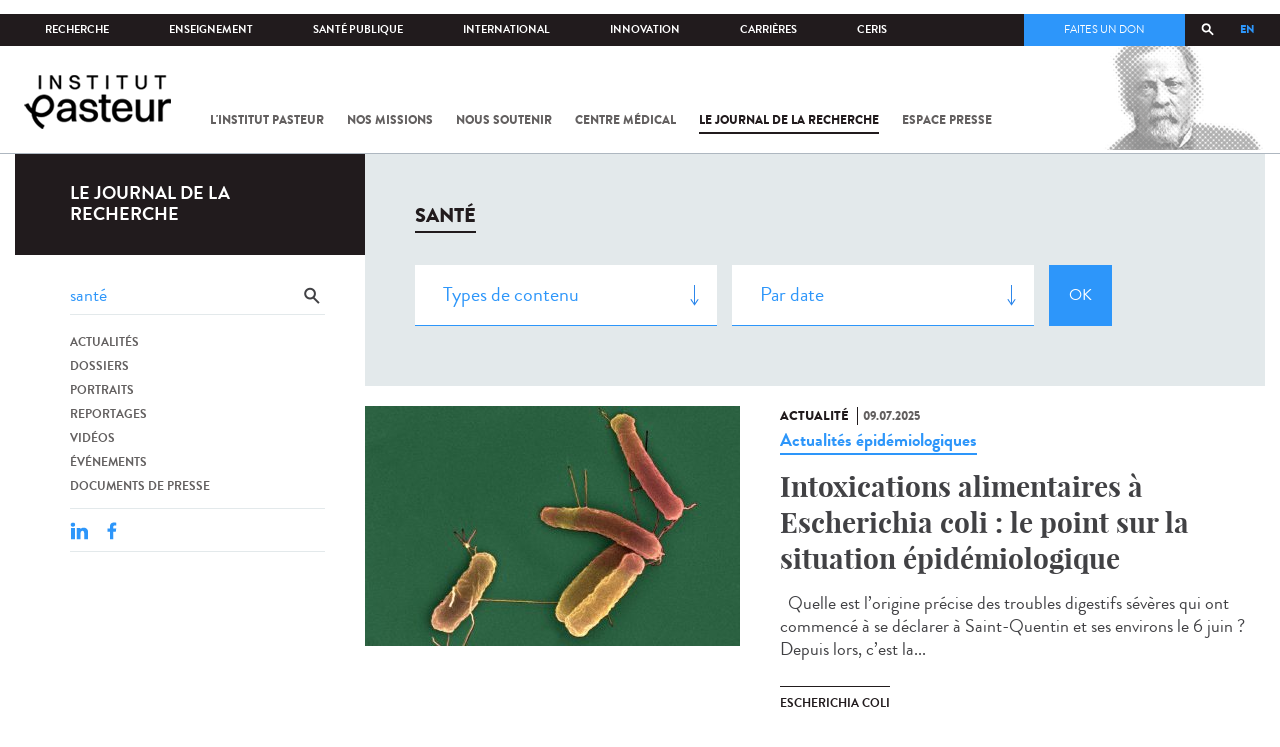

--- FILE ---
content_type: text/html; charset=utf-8
request_url: https://www.pasteur.fr/fr/journal-de-recherche/recherche-jdr?search_api_views_fulltext=sant%C3%A9&language=fr&page=2
body_size: 18946
content:
<!DOCTYPE html>
<html lang="fr">

<head>
  <!--[if IE]><meta http-equiv="X-UA-Compatible" content="IE=edge" /><![endif]-->
  <meta charset="utf-8" />
<link rel="shortcut icon" href="https://www.pasteur.fr/sites/default/files/favicon-32x32_1.png" type="image/png" />
<link href="/sites/all/themes/custom/pasteur/assets/img/icons/apple-touch-icon-57x57.png" rel="apple-touch-icon-precomposed" sizes="57x57" />
<link href="/sites/all/themes/custom/pasteur/assets/img/icons/apple-touch-icon-72x72.png" rel="apple-touch-icon-precomposed" sizes="72x72" />
<link href="/sites/all/themes/custom/pasteur/assets/img/icons/apple-touch-icon-114x114.png" rel="apple-touch-icon-precomposed" sizes="114x114" />
<link href="/sites/all/themes/custom/pasteur/assets/img/icons/apple-touch-icon-144x144.png" rel="apple-touch-icon-precomposed" sizes="144x144" />
<link href="/sites/all/themes/custom/pasteur/assets/img/icons/apple-touch-icon.png" rel="apple-touch-icon-precomposed" />
<meta name="viewport" content="width=device-width, initial-scale=1.0" />
<meta name="viewport" content="width=device-width, initial-scale=1.0" />
<link rel="image_src" href="https://www.pasteur.fr/sites/default/files/partage_rs/jdr.jpg" />
<link rel="canonical" href="https://www.pasteur.fr/fr/journal-de-recherche/recherche-jdr?language=fr" />
<link rel="shortlink" href="https://www.pasteur.fr/fr/journal-de-recherche/recherche-jdr?language=fr" />
<meta property="og:site_name" content="Institut Pasteur" />
<meta property="og:type" content="article" />
<meta property="og:url" content="https://www.pasteur.fr/fr/journal-de-recherche/recherche-jdr?language=fr" />
<meta property="og:title" content="Rechercher" />
<meta property="og:image" content="https://www.pasteur.fr/sites/default/files/partage_rs/jdr.jpg" />
<meta property="og:image:url" content="https://www.pasteur.fr/sites/default/files/partage_rs/jdr.jpg" />
<meta name="twitter:card" content="summary_large_image" />
<meta name="twitter:url" content="https://www.pasteur.fr/fr/journal-de-recherche/recherche-jdr?language=fr" />
<meta name="twitter:title" content="Rechercher" />
<meta name="twitter:image" content="https://www.pasteur.fr/sites/default/files/partage_rs/jdr.jpg" />

  <title>Rechercher | Page 3 | Institut Pasteur</title>

  <link type="text/css" rel="stylesheet" href="//www.pasteur.fr/sites/default/files/css/css_rEI_5cK_B9hB4So2yZUtr5weuEV3heuAllCDE6XsIkI.css" media="all" />
<link type="text/css" rel="stylesheet" href="//www.pasteur.fr/sites/default/files/css/css_Z5eWvWzvvhANwdiNzmy7HqC_LZTGbziZ41S9Z908K-A.css" media="all" />
<link type="text/css" rel="stylesheet" href="//www.pasteur.fr/sites/default/files/css/css_bO1lJShnUooPN-APlv666N6zLwb2EKszYlp3aAIizOw.css" media="all" />
<link type="text/css" rel="stylesheet" href="//www.pasteur.fr/sites/default/files/css/css_V9gSy0ZzpcPdAKHhZg6dg2g__XFpIu9Zi2akMmWuG2A.css" media="all" />
<link type="text/css" rel="stylesheet" href="//www.pasteur.fr/sites/default/files/css/css_rGYNA44EeOZx4FAUgjwE08WV0MmQNzgK4cHsLia25Eo.css" media="all" />
  <script type="text/javascript" src="//www.pasteur.fr/sites/default/files/js/js_o85igQrXSRiYXscgn6CVmoMnndGnqPdxAeIo_67JVOY.js"></script>
<script type="text/javascript" src="//www.pasteur.fr/sites/default/files/js/js_NEl3ghBOBE913oufllu6Qj-JVBepGcp5_0naDutkPA0.js"></script>
<script type="text/javascript" src="//www.pasteur.fr/sites/default/files/js/js_E6g_d69U9JBKpamBMeNW9qCAZJXxFF8j8LcE11lPB-Y.js"></script>
<script type="text/javascript" src="//www.pasteur.fr/sites/default/files/js/js_BcmOmzLK0-bzOc6Yw45LlXbpxxtAnWAlpSYXQMVwvkA.js"></script>
<script type="text/javascript">
<!--//--><![CDATA[//><!--
jQuery.extend(Drupal.settings, { "pathToTheme": "sites/all/themes/custom/pasteur" });
//--><!]]>
</script>
<script type="text/javascript" src="//www.pasteur.fr/sites/default/files/js/js_F7EDqQc0dOPZE1At8H1Irm8P-Ln41akZnOhxemxOlrY.js"></script>
<script type="text/javascript" src="//www.pasteur.fr/sites/default/files/js/js_uSn03wK9QP-8pMnrJUNnLY26LjUHdMaLjZtmhDMWz9E.js"></script>
<script type="text/javascript">
<!--//--><![CDATA[//><!--
jQuery.extend(Drupal.settings, {"basePath":"\/","pathPrefix":"fr\/","setHasJsCookie":0,"ajaxPageState":{"theme":"pasteur","theme_token":"T3V_pWZg81nGPGxLZUC4qv9OU8ht5dcoJoQqeG8Q7Y4","jquery_version":"1.10","js":{"public:\/\/minifyjs\/sites\/all\/libraries\/tablesaw\/dist\/stackonly\/tablesaw.stackonly.min.js":1,"public:\/\/minifyjs\/sites\/all\/libraries\/tablesaw\/dist\/tablesaw-init.min.js":1,"sites\/all\/themes\/custom\/pasteur\/assets\/js\/plugins\/contrib\/position.min.js":1,"sites\/all\/themes\/custom\/pasteur\/assets\/js\/plugins\/contrib\/jquery.tableofcontents.min.js":1,"sites\/all\/themes\/custom\/pasteur\/assets\/js\/app.domready.js":1,"sites\/all\/themes\/custom\/pasteur\/assets\/js\/app.ui.js":1,"sites\/all\/themes\/custom\/pasteur\/assets\/js\/app.ui.utils.js":1,"sites\/all\/themes\/custom\/pasteur\/assets\/js\/app.responsive.js":1,"sites\/all\/modules\/contrib\/jquery_update\/replace\/jquery\/1.10\/jquery.min.js":1,"public:\/\/minifyjs\/misc\/jquery-extend-3.4.0.min.js":1,"public:\/\/minifyjs\/misc\/jquery-html-prefilter-3.5.0-backport.min.js":1,"public:\/\/minifyjs\/misc\/jquery.once.min.js":1,"public:\/\/minifyjs\/misc\/drupal.min.js":1,"misc\/form-single-submit.js":1,"public:\/\/minifyjs\/misc\/ajax.min.js":1,"public:\/\/minifyjs\/sites\/all\/modules\/contrib\/jquery_update\/js\/jquery_update.min.js":1,"public:\/\/minifyjs\/sites\/all\/modules\/custom\/distrib\/fancy_file_delete\/js\/fancyfiledelete.min.js":1,"public:\/\/languages\/fr_U7GEsK_j-ayQsLjyAIMhIiv4WgSbMQEiJWe7KvFv_M4.js":1,"public:\/\/minifyjs\/sites\/all\/libraries\/colorbox\/jquery.colorbox-min.min.js":1,"public:\/\/minifyjs\/sites\/all\/modules\/contrib\/colorbox\/js\/colorbox.min.js":1,"public:\/\/minifyjs\/sites\/all\/modules\/contrib\/colorbox\/js\/colorbox_load.min.js":1,"public:\/\/minifyjs\/misc\/autocomplete.min.js":1,"public:\/\/minifyjs\/sites\/all\/modules\/custom\/distrib\/search_api_autocomplete\/search_api_autocomplete.min.js":1,"0":1,"public:\/\/minifyjs\/misc\/progress.min.js":1,"public:\/\/minifyjs\/sites\/all\/modules\/custom\/distrib\/colorbox_node\/colorbox_node.min.js":1,"public:\/\/minifyjs\/sites\/all\/modules\/custom\/distrib\/chosen\/chosen.min.js":1,"public:\/\/minifyjs\/sites\/all\/themes\/custom\/pasteur\/assets\/js\/lib\/modernizr.min.js":1,"public:\/\/minifyjs\/sites\/all\/themes\/custom\/pasteur\/assets\/js\/plugins\/contrib\/jquery.flexslider-min.min.js":1,"public:\/\/minifyjs\/sites\/all\/themes\/custom\/pasteur\/assets\/js\/plugins\/contrib\/scrollspy.min.js":1,"public:\/\/minifyjs\/sites\/all\/themes\/custom\/pasteur\/assets\/js\/plugins\/contrib\/chosen.jquery.min.js":1,"sites\/all\/themes\/custom\/pasteur\/assets\/js\/plugins\/contrib\/slick.min.js":1,"sites\/all\/themes\/custom\/pasteur\/assets\/js\/plugins\/contrib\/readmore.min.js":1,"sites\/all\/themes\/custom\/pasteur\/assets\/js\/plugins\/contrib\/lightgallery.min.js":1,"sites\/all\/themes\/custom\/pasteur\/assets\/js\/plugins\/contrib\/jquery.dotdotdot.min.js":1,"public:\/\/minifyjs\/sites\/all\/themes\/custom\/pasteur\/assets\/js\/plugins\/contrib\/printThis.min.js":1,"public:\/\/minifyjs\/sites\/all\/themes\/custom\/pasteur\/assets\/js\/plugins\/contrib\/jquery.shorten.1.0.min.js":1,"public:\/\/minifyjs\/sites\/all\/themes\/custom\/pasteur\/assets\/js\/plugins\/dev\/jquery.slidingPanel.min.js":1,"public:\/\/minifyjs\/sites\/all\/themes\/custom\/pasteur\/assets\/js\/plugins\/dev\/jquery.equalize.min.js":1,"public:\/\/minifyjs\/sites\/all\/themes\/custom\/pasteur\/assets\/js\/plugins\/dev\/jquery.togglePanel.min.js":1,"public:\/\/minifyjs\/sites\/all\/themes\/custom\/pasteur\/assets\/js\/plugins\/dev\/jquery.fixedElement.min.js":1,"public:\/\/minifyjs\/sites\/all\/themes\/custom\/pasteur\/assets\/js\/plugins\/dev\/jquery.menu-level.min.js":1,"public:\/\/minifyjs\/sites\/all\/themes\/custom\/pasteur\/assets\/js\/plugins\/dev\/colorbox_style.min.js":1,"sites\/all\/themes\/custom\/pasteur\/assets\/js\/lib\/datatables\/jquery.dataTables.min.js":1},"css":{"modules\/system\/system.base.css":1,"modules\/system\/system.messages.css":1,"sites\/all\/libraries\/chosen\/chosen.css":1,"sites\/all\/modules\/custom\/distrib\/chosen\/css\/chosen-drupal.css":1,"sites\/all\/libraries\/tablesaw\/dist\/stackonly\/tablesaw.stackonly.css":1,"sites\/all\/modules\/custom\/distrib\/colorbox_node\/colorbox_node.css":1,"modules\/comment\/comment.css":1,"sites\/all\/modules\/contrib\/date\/date_api\/date.css":1,"sites\/all\/modules\/contrib\/date\/date_popup\/themes\/datepicker.1.7.css":1,"modules\/field\/theme\/field.css":1,"modules\/node\/node.css":1,"modules\/user\/user.css":1,"sites\/all\/modules\/contrib\/views\/css\/views.css":1,"sites\/all\/modules\/contrib\/ctools\/css\/ctools.css":1,"sites\/all\/modules\/contrib\/panels\/css\/panels.css":1,"sites\/all\/modules\/custom\/distrib\/search_api_autocomplete\/search_api_autocomplete.css":1,"modules\/locale\/locale.css":1,"sites\/all\/themes\/custom\/pasteur\/assets\/css\/style.min.css":1,"sites\/all\/themes\/custom\/pasteur\/assets\/css\/colorbox_style.css":1,"sites\/all\/themes\/custom\/pasteur\/assets\/js\/lib\/datatables\/jquery.dataTables.min.css":1}},"colorbox":{"opacity":"0.85","current":"{current} of {total}","previous":"\u00ab Prev","next":"Next \u00bb","close":"Fermer","maxWidth":"98%","maxHeight":"98%","fixed":true,"mobiledetect":true,"mobiledevicewidth":"480px","specificPagesDefaultValue":"admin*\nimagebrowser*\nimg_assist*\nimce*\nnode\/add\/*\nnode\/*\/edit\nprint\/*\nprintpdf\/*\nsystem\/ajax\nsystem\/ajax\/*"},"chosen":{"selector":"select#edit-menu-parent, select#edit-parent","minimum_single":10,"minimum_multiple":10,"minimum_width":200,"options":{"disable_search":false,"disable_search_threshold":10,"search_contains":true,"placeholder_text_multiple":"Choose some options","placeholder_text_single":"Choose an option","no_results_text":"No results match","inherit_select_classes":true}},"urlIsAjaxTrusted":{"\/fr\/journal-de-recherche\/recherche-jdr?language=fr":true,"\/fr\/journal-de-recherche\/recherche-jdr?search_api_views_fulltext=sant%C3%A9\u0026language=fr\u0026page=2":true},"facetapi":{"view_args":{"pst_search_jdr:page":[]},"exposed_input":{"pst_search_jdr:page":{"type":"All","search_api_views_fulltext":"sant\u00e9","sort_by":"created","sort_order":"DESC"}},"view_path":{"pst_search_jdr:page":"journal-de-recherche\/recherche-jdr"},"view_dom_id":{"pst_search_jdr:page":"e035318955ff073ea0159ae55bd5a602"}},"better_exposed_filters":{"views":{"pst_search_jdr":{"displays":{"page":{"filters":{"type":{"required":false},"search_api_views_fulltext":{"required":false}}}}}}},"search_api_autocomplete":{"search_api_page_global_search":{"custom_path":true}},"colorbox_node":{"width":"600px","height":"600px"}});
//--><!]]>
</script>

  <div class="block block-block block-block-41">

            
    <div class="content">
        <p><meta property="fb:pages" content="492173710794876" /></p>
    </div>
</div>

</head>
<body class="html not-front not-logged-in no-sidebars page-journal-de-recherche page-journal-de-recherche-recherche-jdr i18n-fr page-search-jdr"  data-spy="scroll" data-target="#toc" data-offset="0">
<!-- Google Tag Manager -->
<noscript><iframe src="//www.googletagmanager.com/ns.html?id=GTM-KJSH3X" height="0" width="0" style="display:none;visibility:hidden"></iframe></noscript>
<script type="text/javascript">(function(w,d,s,l,i){w[l]=w[l]||[];w[l].push({'gtm.start':new Date().getTime(),event:'gtm.js'});var f=d.getElementsByTagName(s)[0];var j=d.createElement(s);var dl=l!='dataLayer'?'&l='+l:'';j.src='//www.googletagmanager.com/gtm.js?id='+i+dl;j.type='text/javascript';j.async=true;f.parentNode.insertBefore(j,f);})(window,document,'script','dataLayer','GTM-KJSH3X');</script>
<!-- End Google Tag Manager -->

  <div id="top" class="outer-wrap" >

        

<!--Sliding panel-->
<section id="sliding-panel" class="sp--panel">
  <div class="panel-inner">
    <header>
      <button type="button" id="btn--close" class="btn--close" title="Fermer"><span>Fermer</span></button>

      <ul class="language-switcher-locale-url"><li class="en-gb first"><a href="/en/journal-de-recherche/recherche-jdr?language=fr" class="language-link" xml:lang="en-gb">EN</a></li>
<li class="fr last active"><a href="/fr/journal-de-recherche/recherche-jdr?language=fr" class="language-link active" xml:lang="fr">FR</a></li>
</ul>      <a href="/fr?language=fr" class="burger__logo"><img src="https://www.pasteur.fr/sites/default/files/logo_ppal_bas.png" alt="Accueil" title="Accueil" /></a>
    </header>

    <div class="panel__content">

      <div class="search__form">
        <form class="form--search_api_page_search_form_global_search" action="/fr/journal-de-recherche/recherche-jdr?search_api_views_fulltext=sant%C3%A9&amp;language=fr&amp;page=2" method="post" id="search-api-page-search-form-global-search--2" accept-charset="UTF-8"><div><div class="form-item form-type-textfield form-item-keys-1">
  <label class="element-invisible" for="edit-keys-1--2">Saisissez vos mots-clés </label>
 <input placeholder="Rechercher" class="auto_submit form-text form-autocomplete" data-search-api-autocomplete-search="search_api_page_global_search" type="text" id="edit-keys-1--2" name="keys_1" value="" size="15" maxlength="128" /><input type="hidden" id="edit-keys-1--2-autocomplete" value="https://www.pasteur.fr/fr/pasteur_autocomplete?machine_name=search_api_page_global_search&amp;language=fr" disabled="disabled" class="autocomplete" />
</div>
<input type="hidden" name="id" value="1" />
<input type="submit" id="edit-submit-1--2" name="op" value="Rechercher" class="form-submit" /><input type="hidden" name="form_build_id" value="form-Drek6GNQNIN_OFPDbRMJ0VoUMnM0-s0nZMx-ZedYpWw" />
<input type="hidden" name="form_id" value="search_api_page_search_form_global_search" />
</div></form>      </div>

      <div class="panel__main panel__levels">
        <ul class="menu"><li class="first expanded"><a href="/fr/institut-pasteur?language=fr">L&#039;Institut Pasteur</a><ul class="menu"><li class="first leaf"><a href="/fr/institut-pasteur/a-propos-institut-pasteur?language=fr">À propos</a></li>
<li class="collapsed"><a href="/fr/institut-pasteur/nos-engagements?language=fr">Nos engagements</a></li>
<li class="leaf"><a href="/fr/institut-pasteur/notre-gouvernance?language=fr">Gouvernance</a></li>
<li class="leaf"><a href="/fr/institut-pasteur/nos-partenariats-academiques-france?language=fr">Partenariats académiques</a></li>
<li class="leaf"><a href="/fr/institut-pasteur/notre-histoire?language=fr">Notre histoire</a></li>
<li class="last leaf"><a href="/fr/institut-pasteur/musee-pasteur?language=fr">Musée</a></li>
</ul></li>
<li class="expanded"><a href="/fr/nos-missions?language=fr">Nos missions</a><ul class="menu"><li class="first collapsed"><a href="/fr/nos-missions/recherche?language=fr">Recherche</a></li>
<li class="leaf"><a href="/fr/nos-missions/sante?language=fr">Santé</a></li>
<li class="leaf"><a href="/fr/nos-missions/enseignement?language=fr">Enseignement</a></li>
<li class="last leaf"><a href="/fr/nos-missions/innovation-transfert-technologie?language=fr">Innovation et transfert de technologie</a></li>
</ul></li>
<li class="expanded"><a href="/fr/nous-soutenir?language=fr">Nous soutenir</a><ul class="menu"><li class="first collapsed"><a href="/fr/nous-soutenir/comment-nous-soutenir?language=fr">Comment nous soutenir ?</a></li>
<li class="collapsed"><a href="/fr/nous-soutenir/pourquoi-soutenir-recherche-medicale?language=fr">Pourquoi nous soutenir ?</a></li>
<li class="collapsed"><a href="/fr/nous-soutenir/pasteur-vous?language=fr">Pasteur et vous</a></li>
<li class="leaf"><a href="/fr/nous-soutenir/covid-19-merci-votre-soutien?language=fr">Covid-19 : merci pour votre soutien !</a></li>
<li class="collapsed"><a href="/fr/nous-soutenir/faq-donateur?language=fr">FAQ</a></li>
<li class="last leaf"><a href="https://don.pasteur.fr/espacedonateur" target="_blank">Espace Donateur</a></li>
</ul></li>
<li class="expanded"><a href="/fr/centre-medical?language=fr">Centre médical</a><ul class="menu"><li class="first leaf"><a href="/fr/centre-medical/infos-pratiques?language=fr">Infos pratiques</a></li>
<li class="leaf"><a href="/fr/centre-medical/consultations?language=fr">Consultations</a></li>
<li class="leaf"><a href="/fr/centre-medical/vaccination?language=fr">Vaccination</a></li>
<li class="collapsed"><a href="/fr/centre-medical/preparer-son-voyage?language=fr">Préparer votre voyage</a></li>
<li class="leaf"><a href="/fr/centre-medical/fiches-maladies?language=fr">Fiches maladies</a></li>
<li class="last leaf"><a href="/fr/centre-medical/faq-sante?language=fr">FAQ santé</a></li>
</ul></li>
<li class="leaf"><a href="/fr/journal-de-recherche?language=fr">Le journal de la recherche</a></li>
<li class="expanded"><a href="/fr/presse?language=fr">Espace presse</a><ul class="menu"><li class="first collapsed"><a href="/fr/espace-presse/nos-documents-de-presse?language=fr">Documents de presse</a></li>
<li class="last collapsed"><a href="/fr/ressources-presse?language=fr">Ressources pour la presse</a></li>
</ul></li>
<li class="last leaf visually-hidden"><a href="/fr/sars-cov-2-covid-19-institut-pasteur?language=fr">Tout sur SARS-CoV-2 / Covid-19 à l&#039;Institut Pasteur</a></li>
</ul>      </div>

      <div class="panel__supheader-menu panel__levels">
        <ul class="menu"><li class="first expanded"><a href="/fr?language=fr">Accueil</a><ul class="menu"><li class="first collapsed"><a href="/fr/institut-pasteur?language=fr">L&#039;Institut Pasteur</a></li>
<li class="collapsed"><a href="/fr/nos-missions?language=fr">Nos missions</a></li>
<li class="collapsed"><a href="/fr/nous-soutenir?language=fr">Nous soutenir</a></li>
<li class="collapsed"><a href="/fr/centre-medical?language=fr">Centre médical</a></li>
<li class="leaf"><a href="/fr/journal-de-recherche?language=fr">Le journal de la recherche</a></li>
<li class="collapsed"><a href="/fr/presse?language=fr">Espace presse</a></li>
<li class="last leaf visually-hidden"><a href="/fr/sars-cov-2-covid-19-institut-pasteur?language=fr">Tout sur SARS-CoV-2 / Covid-19 à l&#039;Institut Pasteur</a></li>
</ul></li>
<li class="leaf"><a href="https://research.pasteur.fr/fr/" target="_blank">Recherche</a></li>
<li class="expanded"><a href="/fr/enseignement?language=fr">Enseignement</a><ul class="menu"><li class="first collapsed"><a href="/fr/enseignement/centre-enseignement?language=fr">Centre d&#039;enseignement</a></li>
<li class="collapsed"><a href="/fr/enseignement/programmes-doctoraux-et-cours?language=fr">Programmes et cours</a></li>
<li class="collapsed"><a href="/fr/enseignement/hebergements?language=fr">Hébergements</a></li>
<li class="last leaf"><a href="/fr/enseignement/actualites?language=fr">Toute l&#039;actualité</a></li>
</ul></li>
<li class="expanded"><a href="/fr/sante-publique?language=fr">Santé publique</a><ul class="menu"><li class="first leaf"><a href="/fr/sante-publique/tous-cnr?language=fr">Tous les CNR</a></li>
<li class="collapsed"><a href="/fr/sante-publique/mission-organisation-cnr?language=fr">Missions et organisation des CNR</a></li>
<li class="leaf"><a href="/fr/sante-publique/ccoms?language=fr">CCOMS</a></li>
<li class="collapsed"><a href="/fr/sante-publique/cibu?language=fr">CIBU</a></li>
<li class="leaf"><a href="/fr/sante-publique/centre-ressources-biologiques?language=fr">Centre de Ressources Biologiques</a></li>
<li class="leaf"><a href="/fr/sante-publique/pathogenes-animaux-emergents-homme?language=fr">CCOMSA</a></li>
<li class="last leaf"><a href="/fr/sante-publique/eurl?language=fr">EURL</a></li>
</ul></li>
<li class="expanded"><a href="/fr/international?language=fr">International</a><ul class="menu"><li class="first leaf"><a href="/fr/international/cooperations-internationales?language=fr">Coopérations</a></li>
<li class="leaf"><a href="/fr/international/programmes-internationaux?language=fr">Programmes internationaux</a></li>
<li class="collapsed"><a href="/fr/international/appels-propositions-internationaux?language=fr">Appels à propositions</a></li>
<li class="collapsed"><a href="/fr/international/bourses-aides-mobilite?language=fr">Bourses et mobilité</a></li>
<li class="leaf"><a href="/fr/international/pasteur-network?language=fr">Pasteur Network</a></li>
<li class="last collapsed"><a href="/fr/recherche-actualites?field_thematiques=294&amp;language=fr">Actualités</a></li>
</ul></li>
<li class="expanded"><a href="/fr/innovation?language=fr">Innovation</a><ul class="menu"><li class="first collapsed"><a href="/fr/innovation/qui-sommes-nous?language=fr">Qui sommes-nous ?</a></li>
<li class="collapsed"><a href="/fr/node/15423?language=fr">Partenariats industriels</a></li>
<li class="collapsed"><a href="/fr/innovation-fr/partenariats-investisseurs?language=fr">Partenariats avec des investisseurs</a></li>
<li class="leaf"><a href="/fr/innovation/label-carnot?language=fr">Label Carnot</a></li>
<li class="last collapsed"><a href="/fr/innovation/actualites?language=fr">Toute l&#039;actualité</a></li>
</ul></li>
<li class="expanded"><a href="/fr/carrieres?language=fr">Carrières</a><ul class="menu"><li class="first leaf"><a href="/fr/carrieres/pourquoi-nous-rejoindre?language=fr">Pourquoi nous rejoindre</a></li>
<li class="collapsed"><a href="https://emploi.pasteur.fr/accueil.aspx?LCID=1036">Nos offres d&#039;emploi</a></li>
<li class="leaf"><a href="/fr/carrieres/votre-arrivee?language=fr">Votre arrivée</a></li>
<li class="leaf"><a href="/fr/carrieres/travaillez-campus-au-coeur-capitale?language=fr">Le campus</a></li>
<li class="last leaf"><a href="/fr/carrieres/communaute-pasteuriens-alumni?language=fr">Pasteuriens et Alumni</a></li>
</ul></li>
<li class="last expanded"><a href="/fr/ceris?language=fr">CeRIS</a><ul class="menu"><li class="first collapsed"><a href="/fr/ceris/archives?language=fr">Archives</a></li>
<li class="leaf"><a href="/fr/ceris/bibliotheque?language=fr">Bibliothèque</a></li>
<li class="leaf"><a href="http://bibnum.pasteur.fr/app/photopro.sk/pasteur/" target="_blank">PaJ@Mo</a></li>
<li class="last leaf"><a href="https://phototheque.pasteur.fr/">Photothèque</a></li>
</ul></li>
</ul>      </div>

      <div class="panel__supheader-don">
              </div>

      <div class="panel__networks">
        <ul class="menu"><li class="first leaf"><a href="https://www.linkedin.com/company/institut-pasteur/posts/?feedView=all" class="suivre_pasteur_linkedin" target="_blank">Suivre l&#039;Institut Pasteur sur LinkedIn</a></li>
<li class="leaf"><a href="https://bsky.app/profile/pasteur.fr" class="suivre_pasteur_bluesky" target="_blank">Suivre l&#039;Institut Pasteur sur Bluesky</a></li>
<li class="leaf"><a href="https://www.facebook.com/InstitutPasteur" class="suivre_pasteur_facebook" target="_blank">Suivre l&#039;Institut Pasteur sur Facebook</a></li>
<li class="leaf"><a href="https://www.instagram.com/institut.pasteur/" class="suivre_pasteur_instagram" target="_blank">Suivre l&#039;Institut Pasteur sur Instagram</a></li>
<li class="last leaf"><a href="https://www.youtube.com/user/institutpasteurvideo" class="suivre_pasteur_youtube" target="_blank">Suivre l&#039;Institut Pasteur sur Youtube</a></li>
</ul>      </div>

    </div>
  </div>
</section>


<div class="site breadcrumb--dark breadcrumb--jdr" id="site">

  
  <header class="main-header" role="banner">
    <div class="main-header__inner">

        
        <div class="header__top">
            <div class="inner-wrap">
                <ul id="menu-supheader" class="links inline clearfix menu--sup-header"><li class="menu-1 active-trail first"><a href="/fr?language=fr" class="active-trail">Accueil</a></li>
<li class="menu-82"><a href="https://research.pasteur.fr/fr/" target="_blank">Recherche</a></li>
<li class="menu-84"><a href="/fr/enseignement?language=fr">Enseignement</a></li>
<li class="menu-2908"><a href="/fr/sante-publique?language=fr">Santé publique</a></li>
<li class="menu-62"><a href="/fr/international?language=fr">International</a></li>
<li class="menu-18692"><a href="/fr/innovation?language=fr">Innovation</a></li>
<li class="menu-58"><a href="/fr/carrieres?language=fr">Carrières</a></li>
<li class="menu-3661 last"><a href="/fr/ceris?language=fr">CeRIS</a></li>
</ul>                <div class="locale-block">
                  <ul class="language-switcher-locale-url"><li class="en-gb first"><a href="/en/journal-de-recherche/recherche-jdr?language=fr" class="language-link" xml:lang="en-gb">EN</a></li>
<li class="fr last active"><a href="/fr/journal-de-recherche/recherche-jdr?language=fr" class="language-link active" xml:lang="fr">FR</a></li>
</ul>                </div>
                <button type="button" class="search__trigger"><span></span></button>                <div class="menu--sup-header-don">
                    <ul><li class="first last leaf"><a href="https://faireundon.pasteur.fr/">Faites un don</a></li>
</ul>                </div>
            </div><!--/inner-wrap-->
        </div><!--/header__top-->


        <div class="inner-wrap">
            <div class="header__middle">


                <button type="button" id="burger" class="burger"
                        title="Open nav"><span
                        class="burger__icon"></span> <span class="burger__text">Menu</span>
                </button>

                                    <div class="don-header">
                                            </div>
                
                                    <div class="header__logo-wrapper">
                        <a href="/fr?language=fr"
                           title="Accueil" rel="home">
                            <img src="https://www.pasteur.fr/sites/default/files/logo_ppal_bas.png"
                                 alt="Accueil"/>
                        </a>
                    </div>
                
                                    <div class="header__nav">
                    <nav class="main-nav" role="navigation">
                            <ul id="main-menu" class="links inline clearfix main-menu"><li class="menu-3 first"><a href="/fr/institut-pasteur?language=fr">L&#039;Institut Pasteur</a></li>
<li class="menu-5"><a href="/fr/nos-missions?language=fr">Nos missions</a></li>
<li class="menu-7"><a href="/fr/nous-soutenir?language=fr">Nous soutenir</a></li>
<li class="menu-9"><a href="/fr/centre-medical?language=fr">Centre médical</a></li>
<li class="menu-37 active-trail"><a href="/fr/journal-de-recherche?language=fr" class="active-trail">Le journal de la recherche</a></li>
<li class="menu-39"><a href="/fr/presse?language=fr">Espace presse</a></li>
<li class="menu-16821 visually-hidden last"><a href="/fr/sars-cov-2-covid-19-institut-pasteur?language=fr">Tout sur SARS-CoV-2 / Covid-19 à l&#039;Institut Pasteur</a></li>
</ul>                    </nav>
                </div>
                        </div><!--/header__middle-->
        </div>


            </div><!--/main-header__inner-->
    <div class="search__form">
        <form class="form--search_api_page_search_form_global_search" action="/fr/journal-de-recherche/recherche-jdr?search_api_views_fulltext=sant%C3%A9&amp;language=fr&amp;page=2" method="post" id="search-api-page-search-form-global-search" accept-charset="UTF-8"><div><div class="form-item form-type-textfield form-item-keys-1">
  <label class="element-invisible" for="edit-keys-1">Saisissez vos mots-clés </label>
 <input placeholder="Rechercher" class="auto_submit form-text form-autocomplete" data-search-api-autocomplete-search="search_api_page_global_search" type="text" id="edit-keys-1" name="keys_1" value="" size="15" maxlength="128" /><input type="hidden" id="edit-keys-1-autocomplete" value="https://www.pasteur.fr/fr/pasteur_autocomplete?machine_name=search_api_page_global_search&amp;language=fr" disabled="disabled" class="autocomplete" />
</div>
<input type="hidden" name="id" value="1" />
<input type="submit" id="edit-submit-1" name="op" value="Rechercher" class="form-submit" /><input type="hidden" name="form_build_id" value="form-I0VaqnjTRQP5LH7gwMekGn7M3LjXp0rQKDfiI2iW_-s" />
<input type="hidden" name="form_id" value="search_api_page_search_form_global_search" />
</div></form>    </div>
</header>
    <div class="inner-wrap">

          <nav role="navigation" class="breadcrumb"><div class="breadcrumb-label" id="breadcrumb-label">Vous êtes ici</div><div aria-labelledby="breadcrumb-label"><span><a href="/fr?language=fr">Accueil</a></span><span><a href="/fr/journal-de-recherche?language=fr">Le journal de la recherche</a></span><span><span class="crumbs-current-page">Rechercher dans le journal</span></span></div></nav>    
    
    <div id="main-wrapper" class="page">

      <div id="main">


        <div id="content" class="main-content">
          <div class="section">
            <main role="main">

                                                                                      <div class="tabs">
                                  </div>
                                          
              <div class="main__inner">

                
                  <div class="region region-content">
    <div class="block block-pst-jdr-blocks block-pst-jdr-blocks-jdr-sidebar">

            
    <div class="content">
        
<div class="toc-jdr-wrap">

  <div class="jdr__stamp">
    <a href="/fr/journal-de-recherche?language=fr">Le journal de la recherche</a>  </div>

  <div class="toc-jdr-inner">

    <div class="jdr-search-form">
      <form class="form--pst_jdr_blocks_jdr_search_fulltext_form" action="/fr/journal-de-recherche/recherche-jdr?search_api_views_fulltext=sant%C3%A9&amp;language=fr&amp;page=2" method="post" id="pst-jdr-blocks-jdr-search-fulltext-form" accept-charset="UTF-8"><div><div class="form-item form-type-textfield form-item-search-api-views-fulltext">
 <input class="jdr-fulltext-search-input form-text" placeholder="Rechercher dans le Journal" type="text" id="edit-search-api-views-fulltext" name="search_api_views_fulltext" value="santé" size="60" maxlength="128" />
</div>
<input type="submit" id="edit-jdr-middle-submit" name="op" value="OK" class="form-submit" /><input type="hidden" name="form_build_id" value="form-LVRrlg07OgCIRblW0ujsEWsEallzYln8EViZDkNgfC8" />
<input type="hidden" name="form_id" value="pst_jdr_blocks_jdr_search_fulltext_form" />
</div></form>    </div>
    <div class="jdr-menu"><div class="menu-item"><a href="/fr/actualites-jdr?language=fr">Actualités</a></div><div class="menu-item"><a href="/fr/dossiers-jdr?language=fr">Dossiers</a></div><div class="menu-item"><a href="/fr/portraits-jdr?language=fr">Portraits</a></div><div class="menu-item"><a href="/fr/reportages-jdr?language=fr">Reportages</a></div><div class="menu-item"><a href="/fr/videos-jdr?language=fr">Vidéos</a></div><div class="menu-item"><a href="/fr/evenements-jdr?language=fr">Événements</a></div><div class="menu-item"><a href="/fr/presse-jdr?language=fr">Documents de presse</a></div></div>
    <div class="hide-print">
      <div class="tools">
  <button type="button"
          class="btn--print">Imprimer</button>
  <span class="tools__sep">|</span>

  <div class="share">
    <div class="share__title">Partager</div>
              <div class="service-links">
        <a href="http://www.linkedin.com/shareArticle?mini=true&amp;url=https://www.pasteur.fr//fr/journal-de-recherche/recherche-jdr?search_api_views_fulltext=sant%C3%A9&language=fr&page=2&amp;title=https://www.pasteur.fr//fr/journal-de-recherche/recherche-jdr?search_api_views_fulltext=sant%C3%A9&language=fr&page=2&amp;summary=&amp;source=Institut Pasteur"
          title="Publier cet article sur LinkedIn."
          class="service-links-linkedin" rel="nofollow" target="_blank"><img
            typeof="foaf:Image"
            src="/sites/all/themes/custom/pasteur/assets/img/share/linkedin.png"
            alt="LinkedIn logo"/>
        </a>
        <a href="http://www.facebook.com/sharer.php?u=https://www.pasteur.fr//fr/journal-de-recherche/recherche-jdr?search_api_views_fulltext=sant%C3%A9&language=fr&page=2&amp;t=Rechercher dans le journal"
          title="Partager sur Facebook" class="service-links-facebook"
          rel="nofollow" target="_blank">
          <img typeof="foaf:Image" src="/sites/all/themes/custom/pasteur/assets/img/share/facebook.png" alt="Facebook logo"/></a>
      </div>
      </div>

</div><!--/tools-->
    </div>
    
    
  </div>

</div><!--/toc-jdr-wrap-->
    </div>
</div>
<div class="current-search"><div class="content"><h2>santé</h2><div class="block block-pst-jdr-blocks block-pst-jdr-blocks-jdr-search-filters">

            
    <div class="content">
        <form class="form--pst_jdr_blocks_jdr_search_filters_form" action="/fr/journal-de-recherche/recherche-jdr?search_api_views_fulltext=sant%C3%A9&amp;language=fr&amp;page=2" method="post" id="pst-jdr-blocks-jdr-search-filters-form" accept-charset="UTF-8"><div><div class="form-item form-type-select form-item-type">
 <select id="edit-type" name="type" class="form-select"><option value="" selected="selected">Types de contenu</option><option value="pst_actualite">Actualités</option><option value="communique_presse">Documents de presse</option><option value="pst_dossier">Dossiers</option></select>
</div>
<div class="form-item form-type-select form-item-search-api-date">
 <select class="date-sapi-input form-select" id="edit-search-api-date" name="search_api_date"><option value="" selected="selected">Par date</option><option value="DESC">Du plus récent au plus ancien</option><option value="ASC">Du plus ancien au plus récent</option></select>
</div>
<input type="submit" id="edit-jdr-middle-submit" name="op" value="OK" class="form-submit" /><input type="hidden" name="form_build_id" value="form-rT83E7pCrn6grcQHP_aPODhCNplwJ1hWnho1PTh23yU" />
<input type="hidden" name="form_id" value="pst_jdr_blocks_jdr_search_filters_form" />
</div></form>    </div>
</div>
</div></div><div class="block block-system block-system-main">

            
    <div class="content">
        <div class="view view-pst-search-jdr view-id-pst_search_jdr view-display-id-page view-dom-id-e035318955ff073ea0159ae55bd5a602">
        
  
  
      <div class="view-content">
        <div class="views-row views-row-1 views-row-odd views-row-first pst-actualite">
      
  <div class="views-field views-field-field-image">        <span class="field-content"><a href="/fr/journal-recherche/actualites/intoxications-alimentaires-escherichia-coli-point-situation-epidemiologique?language=fr"><img typeof="foaf:Image" src="https://www.pasteur.fr/sites/default/files/styles/teaser_-_fiche_maladie/public/00025627.jpg?itok=U9NWDmyM" width="375" height="240" alt="" /></a></span>  </div>  
  <div class="views-field views-field-type">        <span class="field-content">Actualité</span>  </div>  
  <div class="views-field views-field-field-date">        <span class="field-content"><span class="date-display-single" property="dc:date" datatype="xsd:dateTime" content="2025-07-09T00:00:00+02:00">09.07.2025</span></span>  </div>  
  <div class="views-field views-field-field-thematiques">        <span class="field-content"><a href="/fr/actualites-jdr?field_thematiques=564&amp;language=fr">Actualités épidémiologiques</a></span>  </div>  
  <div class="views-field views-field-title">        <span class="field-content"><a href="/fr/journal-recherche/actualites/intoxications-alimentaires-escherichia-coli-point-situation-epidemiologique?language=fr">Intoxications alimentaires à Escherichia coli : le point sur la situation épidémiologique</a></span>  </div>  
  <div class="views-field views-field-body">        <span class="field-content"> 
Quelle est l’origine précise des troubles digestifs sévères qui ont commencé à se déclarer à Saint-Quentin et ses environs le 6 juin ? Depuis lors, c’est la...</span>  </div>  
  <div class="views-field views-field-field-mots-cles">        <span class="field-content"><a href="/fr/journal-de-recherche/recherche-jdr?search_api_views_fulltext=escherichia%20coli&amp;language=fr" class="active">escherichia coli</a></span>  </div>  </div>
  <div class="views-row views-row-2 views-row-even video">
      
  <div class="views-field views-field-field-image">        <span class="field-content"><a href="/fr/journal-recherche/videos/au-coeur-immunite-yasmine-belkaid?language=fr"><img typeof="foaf:Image" src="https://www.pasteur.fr/sites/default/files/styles/teaser_-_fiche_maladie/public/yaya-coupole-vignette-instagram-juin2025.png?itok=ZDJzRriE" width="375" height="240" alt="" /></a></span>  </div>  
  <div class="views-field views-field-type">        <span class="field-content">Vidéo</span>  </div>  
  <div class="views-field views-field-field-date">        <span class="field-content">25.06.2025</span>  </div>  
  <div class="views-field views-field-title">        <span class="field-content"><a href="/fr/journal-recherche/videos/au-coeur-immunite-yasmine-belkaid?language=fr">Au coeur de l&#039;immunité - Yasmine Belkaid</a></span>  </div>  
  <div class="views-field views-field-body">        <span class="field-content">Le système immunitaire ne fait pas que nous défendre.Il régule notre métabolisme, influence notre comportement, participe à la réparation des tissus… et joue...</span>  </div>  
  <div class="views-field views-field-field-mots-cles">        <span class="field-content"></span>  </div>  </div>
  <div class="views-row views-row-3 views-row-odd pst-actualite">
      
  <div class="views-field views-field-field-image">        <span class="field-content"><a href="/fr/journal-recherche/actualites/nouvelle-identite-reaffirmer-notre-mission-au-service-vie?language=fr"><img typeof="foaf:Image" src="https://www.pasteur.fr/sites/default/files/styles/teaser_-_fiche_maladie/public/rubrique_journal_de_la_recherche/actualites/haut_de_page.jpg?itok=BLvCK8oU" width="375" height="240" alt="Institut Pasteur" title="Ïnstitut Pasteur" /></a></span>  </div>  
  <div class="views-field views-field-type">        <span class="field-content">Actualité</span>  </div>  
  <div class="views-field views-field-field-date">        <span class="field-content"><span class="date-display-single" property="dc:date" datatype="xsd:dateTime" content="2025-06-12T00:00:00+02:00">12.06.2025</span></span>  </div>  
  <div class="views-field views-field-field-thematiques">        <span class="field-content"><a href="/fr/actualites-jdr?field_thematiques=62&amp;language=fr">Institutionnel</a></span>  </div>  
  <div class="views-field views-field-title">        <span class="field-content"><a href="/fr/journal-recherche/actualites/nouvelle-identite-reaffirmer-notre-mission-au-service-vie?language=fr">Nouvelle identité : réaffirmer notre mission au service de la vie </a></span>  </div>  
  <div class="views-field views-field-body">        <span class="field-content"> 
L'Institut Pasteur dévoile sa nouvelle identité : vers une science plus accessible. Crédit : Institut Pasteur / agences The Good Company &amp; The Good...</span>  </div>  
  <div class="views-field views-field-field-mots-cles">        <span class="field-content"><a href="/fr/journal-de-recherche/recherche-jdr?search_api_views_fulltext=charte%20graphique&amp;language=fr" class="active">charte graphique</a><a href="/fr/journal-de-recherche/recherche-jdr?search_api_views_fulltext=nouvelle%20identit%C3%A9&amp;language=fr" class="active">nouvelle identité</a><a href="/fr/journal-de-recherche/recherche-jdr?search_api_views_fulltext=2025&amp;language=fr" class="active">2025</a></span>  </div>  </div>
  <div class="views-row views-row-4 views-row-even pst-dossier">
      
  <div class="views-field views-field-field-image">        <span class="field-content"><a href="/fr/journal-recherche/dossiers/changement-n-est-pas-que-climatique?language=fr"><img typeof="foaf:Image" src="https://www.pasteur.fr/sites/default/files/styles/teaser_-_fiche_maladie/public/imagge_couv.jpg?itok=2oPMV5Ff" width="375" height="240" alt="" /></a></span>  </div>  
  <div class="views-field views-field-type">        <span class="field-content">Dossier</span>  </div>  
  <div class="views-field views-field-field-date">        <span class="field-content"><span class="date-display-single" property="dc:date" datatype="xsd:dateTime" content="2025-06-12T00:00:00+02:00">12.06.2025</span></span>  </div>  
  <div class="views-field views-field-field-thematiques">        <span class="field-content"><a href="/fr/actualites-jdr?field_thematiques=297&amp;language=fr">Santé</a></span>  </div>  
  <div class="views-field views-field-title">        <span class="field-content"><a href="/fr/journal-recherche/dossiers/changement-n-est-pas-que-climatique?language=fr">Le changement n’est pas que climatique !</a></span>  </div>  
  <div class="views-field views-field-body">        <span class="field-content">Comment les transitions environnementales impactent notre santé ? Alors que les changements climatiques et environnementaux ont d’ores et déjà des impacts...</span>  </div>  
  <div class="views-field views-field-field-mots-cles">        <span class="field-content"><a href="/fr/journal-de-recherche/recherche-jdr?search_api_views_fulltext=environnement&amp;language=fr" class="active">environnement</a><a href="/fr/journal-de-recherche/recherche-jdr?search_api_views_fulltext=maladies%20infectieuses&amp;language=fr" class="active">maladies infectieuses</a></span>  </div>  </div>
  <div class="views-row views-row-5 views-row-odd communique-presse">
      
  <div class="views-field views-field-field-image">        <span class="field-content"><a href="/fr/espace-presse/documents-presse/vigilance-actions-sante-publique-ciblees-s-imposent-face-epidemie-diphterie-qui-affecte-populations?language=fr"><img typeof="foaf:Image" src="https://www.pasteur.fr/sites/default/files/styles/teaser_-_fiche_maladie/public/image1_12.jpg?itok=9WGejp7Z" width="375" height="240" alt="" /></a></span>  </div>  
  <div class="views-field views-field-type">        <span class="field-content">Document de presse</span>  </div>  
  <div class="views-field views-field-field-date">        <span class="field-content"><span class="date-display-single" property="dc:date" datatype="xsd:dateTime" content="2025-06-04T00:00:00+02:00">04.06.2025</span></span>  </div>  
  <div class="views-field views-field-field-thematiques">        <span class="field-content"><a href="/fr/actualites-jdr?field_thematiques=285&amp;language=fr">Diphtérie</a></span>  </div>  
  <div class="views-field views-field-title">        <span class="field-content"><a href="/fr/espace-presse/documents-presse/vigilance-actions-sante-publique-ciblees-s-imposent-face-epidemie-diphterie-qui-affecte-populations?language=fr">La vigilance et des actions de santé publique ciblées s’imposent face à l’épidémie de diphtérie qui affecte les populations vulnérables en Europe de l’Ouest depuis 2022</a></span>  </div>  
  <div class="views-field views-field-body">        <span class="field-content">Une étude publiée dans le New England Journal of Medicine (NEJM) révèle que la plus importante épidémie de diphtérie en Europe occidentale depuis 70 ans, qui s...</span>  </div>  
  <div class="views-field views-field-field-mots-cles">        <span class="field-content"><a href="/fr/journal-de-recherche/recherche-jdr?search_api_views_fulltext=dipht%C3%A9rie&amp;language=fr" class="active">diphtérie</a><a href="/fr/journal-de-recherche/recherche-jdr?search_api_views_fulltext=Bact%C3%A9rie&amp;language=fr" class="active">Bactérie</a><a href="/fr/journal-de-recherche/recherche-jdr?search_api_views_fulltext=antibiotique&amp;language=fr" class="active">antibiotique</a><a href="/fr/journal-de-recherche/recherche-jdr?search_api_views_fulltext=Antibior%C3%A9sistance&amp;language=fr" class="active">Antibiorésistance</a></span>  </div>  </div>
  <div class="views-row views-row-6 views-row-even communique-presse">
      
  <div class="views-field views-field-field-image">        <span class="field-content"><a href="/fr/espace-presse/documents-presse/revelations-histoire-lepre-amerique?language=fr"><img typeof="foaf:Image" src="https://www.pasteur.fr/sites/default/files/styles/teaser_-_fiche_maladie/public/image2.jpg?itok=55SsSS_O" width="375" height="240" alt="" /></a></span>  </div>  
  <div class="views-field views-field-type">        <span class="field-content">Document de presse</span>  </div>  
  <div class="views-field views-field-field-date">        <span class="field-content"><span class="date-display-single" property="dc:date" datatype="xsd:dateTime" content="2025-05-29T00:00:00+02:00">29.05.2025</span></span>  </div>  
  <div class="views-field views-field-field-thematiques">        <span class="field-content"><a href="/fr/actualites-jdr?field_thematiques=257&amp;language=fr">lèpre</a></span>  </div>  
  <div class="views-field views-field-title">        <span class="field-content"><a href="/fr/espace-presse/documents-presse/revelations-histoire-lepre-amerique?language=fr">Révélations sur l’histoire de la lèpre en Amérique</a></span>  </div>  
  <div class="views-field views-field-body">        <span class="field-content">La lèpre existait en Amérique bien avant l’arrivée des Européens : une nouvelle étude révèle les origines anciennes d’un pathogène négligé 
Longtemps...</span>  </div>  
  <div class="views-field views-field-field-mots-cles">        <span class="field-content"><a href="/fr/journal-de-recherche/recherche-jdr?search_api_views_fulltext=l%C3%A8pre&amp;language=fr" class="active">lèpre</a><a href="/fr/journal-de-recherche/recherche-jdr?search_api_views_fulltext=pal%C3%A9og%C3%A9nomique&amp;language=fr" class="active">paléogénomique</a><a href="/fr/journal-de-recherche/recherche-jdr?search_api_views_fulltext=g%C3%A9n%C3%A9tique&amp;language=fr" class="active">génétique</a><a href="/fr/journal-de-recherche/recherche-jdr?search_api_views_fulltext=Histoire&amp;language=fr" class="active">Histoire</a><a href="/fr/journal-de-recherche/recherche-jdr?search_api_views_fulltext=am%C3%A9rique&amp;language=fr" class="active">amérique</a></span>  </div>  </div>
  <div class="views-row views-row-7 views-row-odd pst-actualite">
      
  <div class="views-field views-field-field-image">        <span class="field-content"><a href="/fr/journal-recherche/actualites/lancement-essai-therapeutique-nouveau-traitement-contre-maladie-verneuil?language=fr"><img typeof="foaf:Image" src="https://www.pasteur.fr/sites/default/files/styles/teaser_-_fiche_maladie/public/immunoglobluline_a_iga_dans_une_peau_stade_severe.png?itok=xOQpVLkS" width="375" height="240" alt="Immunoglobluline A (IgA) dans une peau d’un malade Verneuil en stade sévère" title="Immunoglobluline A (IgA) dans une peau d’un malade Verneuil en stade sévère" /></a></span>  </div>  
  <div class="views-field views-field-type">        <span class="field-content">Actualité</span>  </div>  
  <div class="views-field views-field-field-date">        <span class="field-content"><span class="date-display-single" property="dc:date" datatype="xsd:dateTime" content="2025-05-28T00:00:00+02:00">28.05.2025</span></span>  </div>  
  <div class="views-field views-field-title">        <span class="field-content"><a href="/fr/journal-recherche/actualites/lancement-essai-therapeutique-nouveau-traitement-contre-maladie-verneuil?language=fr">Lancement d’un essai thérapeutique pour un nouveau traitement contre la maladie de Verneuil</a></span>  </div>  
  <div class="views-field views-field-body">        <span class="field-content">
Retour, en vidéo, sur les causes, symptômes et traitement de la maladie de Verneuil. Crédit : Jeanne Fenouil / Institut Pasteur
La maladie de Verneuil, ou...</span>  </div>  
  <div class="views-field views-field-field-mots-cles">        <span class="field-content"><a href="/fr/journal-de-recherche/recherche-jdr?search_api_views_fulltext=Dermatologie&amp;language=fr" class="active">Dermatologie</a><a href="/fr/journal-de-recherche/recherche-jdr?search_api_views_fulltext=essai%20clinique&amp;language=fr" class="active">essai clinique</a><a href="/fr/journal-de-recherche/recherche-jdr?search_api_views_fulltext=Maladie%20Verneuil&amp;language=fr" class="active">Maladie Verneuil</a></span>  </div>  </div>
  <div class="views-row views-row-8 views-row-even communique-presse">
      
  <div class="views-field views-field-field-image">        <span class="field-content"><a href="/fr/espace-presse/documents-presse/bacille-peste-attenue-sa-virulence-ce-qui-prolonge-duree-deux-grandes-pandemies?language=fr"><img typeof="foaf:Image" src="https://www.pasteur.fr/sites/default/files/styles/teaser_-_fiche_maladie/public/yp_macrophages_green.jpeg?itok=Z2ZFiC32" width="375" height="240" alt="" /></a></span>  </div>  
  <div class="views-field views-field-type">        <span class="field-content">Document de presse</span>  </div>  
  <div class="views-field views-field-field-date">        <span class="field-content"><span class="date-display-single" property="dc:date" datatype="xsd:dateTime" content="2025-05-29T00:00:00+02:00">29.05.2025</span></span>  </div>  
  <div class="views-field views-field-title">        <span class="field-content"><a href="/fr/espace-presse/documents-presse/bacille-peste-attenue-sa-virulence-ce-qui-prolonge-duree-deux-grandes-pandemies?language=fr">Le bacille de la peste a atténué sa virulence ce qui a prolongé la durée des deux grandes pandémies </a></span>  </div>  
  <div class="views-field views-field-body">        <span class="field-content">Des scientifiques de l’Institut Pasteur et de l’Université McMaster ont découvert que l’évolution d’un gène de la bactérie responsable de la peste bubonique,...</span>  </div>  
  <div class="views-field views-field-field-mots-cles">        <span class="field-content"><a href="/fr/journal-de-recherche/recherche-jdr?search_api_views_fulltext=Peste&amp;language=fr" class="active">Peste</a><a href="/fr/journal-de-recherche/recherche-jdr?search_api_views_fulltext=g%C3%A9n%C3%A9tique&amp;language=fr" class="active">génétique</a><a href="/fr/journal-de-recherche/recherche-jdr?search_api_views_fulltext=%C3%A9pid%C3%A9mie&amp;language=fr" class="active">épidémie</a></span>  </div>  </div>
  <div class="views-row views-row-9 views-row-odd pst-portrait">
      
  <div class="views-field views-field-field-image">        <span class="field-content"><a href="/fr/journal-recherche/portraits/guilherme-dias-melo-explorateur-mysteres-du-covid-long?language=fr"><img typeof="foaf:Image" src="https://www.pasteur.fr/sites/default/files/styles/teaser_-_fiche_maladie/public/rubrique_journal_de_la_recherche/guilherme-dias-de-melocvalerie-zeitoun.jpg?itok=WLAy-y0D" width="375" height="240" alt="Portrait photographique Guilherme Dias de Melo chercheur à l&#039;Institut Pasteur" title="© Institut Pasteur, Valérie ZEITOUN" /></a></span>  </div>  
  <div class="views-field views-field-type">        <span class="field-content">Portrait</span>  </div>  
  <div class="views-field views-field-field-date">        <span class="field-content"><span class="date-display-single" property="dc:date" datatype="xsd:dateTime" content="2025-05-22T00:00:00+02:00">22.05.2025</span></span>  </div>  
  <div class="views-field views-field-field-thematiques">        <span class="field-content"><a href="/fr/actualites-jdr?field_thematiques=7584&amp;language=fr">Long COVID</a></span>  </div>  
  <div class="views-field views-field-title">        <span class="field-content"><a href="/fr/journal-recherche/portraits/guilherme-dias-melo-explorateur-mysteres-du-covid-long?language=fr">Guilherme Dias de Melo, un explorateur des mystères du Covid long</a></span>  </div>  
  <div class="views-field views-field-body">        <span class="field-content">De São Paulo à Paris
Guilherme a grandi à Araçatuba, dans l’État de São Paulo au Brésil, il est issu d’une famille unie qui l’a soutenu dans son choix de mener...</span>  </div>  
  <div class="views-field views-field-field-mots-cles">        <span class="field-content"><a href="/fr/journal-de-recherche/recherche-jdr?search_api_views_fulltext=Covid%20long&amp;language=fr" class="active">Covid long</a><a href="/fr/journal-de-recherche/recherche-jdr?search_api_views_fulltext=neurosciences&amp;language=fr" class="active">neurosciences</a></span>  </div>  </div>
  <div class="views-row views-row-10 views-row-even views-row-last pst-actualite">
      
  <div class="views-field views-field-field-image">        <span class="field-content"><a href="/fr/journal-recherche/actualites/taux-hormones-steroidiennes-varient-age-sexe-mode-vie?language=fr"><img typeof="foaf:Image" src="https://www.pasteur.fr/sites/default/files/styles/teaser_-_fiche_maladie/public/adobestock_589242751.jpeg?itok=6T_-5v6v" width="375" height="240" alt="Illustration hormone" title="Illustration hormone" /></a></span>  </div>  
  <div class="views-field views-field-type">        <span class="field-content">Actualité</span>  </div>  
  <div class="views-field views-field-field-date">        <span class="field-content"><span class="date-display-single" property="dc:date" datatype="xsd:dateTime" content="2025-05-22T00:00:00+02:00">22.05.2025</span></span>  </div>  
  <div class="views-field views-field-field-thematiques">        <span class="field-content"><a href="/fr/actualites-jdr?field_thematiques=296&amp;language=fr">Recherche</a></span>  </div>  
  <div class="views-field views-field-title">        <span class="field-content"><a href="/fr/journal-recherche/actualites/taux-hormones-steroidiennes-varient-age-sexe-mode-vie?language=fr">Les taux d’hormones stéroïdiennes varient avec l’âge, le sexe… et le mode de vie</a></span>  </div>  
  <div class="views-field views-field-body">        <span class="field-content"> 
Il y a les corticoïdes, comme la cortisone. Ou les hormones sexuelles : progestogènes, oestrogènes, androgènes… Tous appartiennent à la grande famille des...</span>  </div>  
  <div class="views-field views-field-field-mots-cles">        <span class="field-content"><a href="/fr/journal-de-recherche/recherche-jdr?search_api_views_fulltext=Hormones&amp;language=fr" class="active">Hormones</a></span>  </div>  </div>
    </div>
  
      <h2 class="element-invisible">Pages</h2><div class="item-list"><ul class="pager"><li class="pager-first first"><a title="Aller à la première page" href="/fr/journal-de-recherche/recherche-jdr?search_api_views_fulltext=sant%C3%A9&amp;language=fr"><span>« premier</span></a></li>
<li class="pager-previous"><a title="Aller à la page précédente" href="/fr/journal-de-recherche/recherche-jdr?search_api_views_fulltext=sant%C3%A9&amp;language=fr&amp;page=1"><span>‹ précédent</span></a></li>
<li class="pager-item"><a title="Aller à la page 1" href="/fr/journal-de-recherche/recherche-jdr?search_api_views_fulltext=sant%C3%A9&amp;language=fr"><span>1</span></a></li>
<li class="pager-item"><a title="Aller à la page 2" href="/fr/journal-de-recherche/recherche-jdr?search_api_views_fulltext=sant%C3%A9&amp;language=fr&amp;page=1"><span>2</span></a></li>
<li class="pager-current">3</li>
<li class="pager-item"><a title="Aller à la page 4" href="/fr/journal-de-recherche/recherche-jdr?search_api_views_fulltext=sant%C3%A9&amp;language=fr&amp;page=3"><span>4</span></a></li>
<li class="pager-item"><a title="Aller à la page 5" href="/fr/journal-de-recherche/recherche-jdr?search_api_views_fulltext=sant%C3%A9&amp;language=fr&amp;page=4"><span>5</span></a></li>
<li class="pager-item"><a title="Aller à la page 6" href="/fr/journal-de-recherche/recherche-jdr?search_api_views_fulltext=sant%C3%A9&amp;language=fr&amp;page=5"><span>6</span></a></li>
<li class="pager-item"><a title="Aller à la page 7" href="/fr/journal-de-recherche/recherche-jdr?search_api_views_fulltext=sant%C3%A9&amp;language=fr&amp;page=6"><span>7</span></a></li>
<li class="pager-item"><a title="Aller à la page 8" href="/fr/journal-de-recherche/recherche-jdr?search_api_views_fulltext=sant%C3%A9&amp;language=fr&amp;page=7"><span>8</span></a></li>
<li class="pager-item"><a title="Aller à la page 9" href="/fr/journal-de-recherche/recherche-jdr?search_api_views_fulltext=sant%C3%A9&amp;language=fr&amp;page=8"><span>9</span></a></li>
<li class="pager-ellipsis">…</li>
<li class="pager-next"><a title="Aller à la page suivante" href="/fr/journal-de-recherche/recherche-jdr?search_api_views_fulltext=sant%C3%A9&amp;language=fr&amp;page=3"><span>suivant ›</span></a></li>
<li class="pager-last last"><a title="Aller à la dernière page" href="/fr/journal-de-recherche/recherche-jdr?search_api_views_fulltext=sant%C3%A9&amp;language=fr&amp;page=54"><span>dernier »</span></a></li>
</ul></div>  
  
  
  
  
</div>    </div>
</div>
  </div>
                
              </div><!--/main__inner-->

            </main>

          </div>
        </div> <!-- /.section, /#content -->


        
        
      </div>
    </div> <!-- /#main, /#main-wrapper -->

  </div><!--/inner-wrap-->

    <footer class="main-footer">
  <div class="inner-wrap">
    
    <div class="footer__section footer__address">

        <div class="footer__logo clearfix">
          <img src="https://www.pasteur.fr/sites/default/files/ip_logo_blanc_rvb_141-55_3.png" alt="Institut Pasteur" title="Institut Pasteur" />        </div>
      <div class="block block-block block-block-1">

            
    <div class="content">
        <div class="address_street"><a href="https://www.google.fr/maps/place/Institut+Pasteur/@48.8403549,2.3090896,17z/data=!3m1!4b1!4m5!3m4!1s0x47e670376abf4b5b:0xe831277d10f68655!8m2!3d48.8403549!4d2.3112783" target="_blank"><span>25-28 Rue du Dr Roux, 75015 Paris</span></a></div>
<div class="address_phone"><a href="tel:+33145688000" target="_blank"><span>+33 1 45 68 80 00</span></a></div>
    </div>
</div>
    </div>

    <div class="footer__section footer__menu-1">
      <div id="block-menu-menu-footer-menu-1" class="block block-menu">

    
  <ul class="menu"><li class="first leaf"><a href="/fr/institut-pasteur?language=fr">L&#039;Institut Pasteur</a></li>
<li class="leaf"><a href="/fr/nos-missions?language=fr">Nos missions</a></li>
<li class="leaf"><a href="/fr/nous-soutenir?language=fr">Nous soutenir</a></li>
<li class="leaf"><a href="/fr/centre-medical?language=fr">Centre médical</a></li>
<li class="leaf"><a href="/fr/journal-de-recherche?language=fr">Le journal de la recherche</a></li>
<li class="last leaf"><a href="/fr/newsletter-institut-pasteur?language=fr">Newsletter</a></li>
</ul>
</div>
    </div>

    <div class="footer__section footer__menu-2">
      <div class="block block-menu block-menu-menu-footer-menu-2">

            
    <div class="content">
        <ul class="menu"><li class="first leaf"><a href="https://faireundon.pasteur.fr/" class="donate">Faites un don</a></li>
<li class="leaf"><a href="/fr/presse?language=fr">Espace presse</a></li>
<li class="leaf"><a href="/fr/ceris?language=fr">CeRIS</a></li>
<li class="leaf"><a href="/fr/institut-pasteur/centre-conferences-unique-paris?language=fr">Centre de conférences</a></li>
<li class="leaf"><a href="/fr/mentions-legales?language=fr">Mentions légales</a></li>
<li class="last leaf"><a href="/fr/credits?language=fr">Credits</a></li>
</ul>    </div>
</div>
    </div>

    <div class="footer__section footer__menu-social">
      <div class="block block-menu block-menu-menu-footer-menu-social">

            
    <div class="content">
        <ul class="menu"><li class="first leaf"><a href="https://www.linkedin.com/company/institut-pasteur/posts/?feedView=all" class="suivre_pasteur_linkedin" target="_blank">Suivre l&#039;Institut Pasteur sur LinkedIn</a></li>
<li class="leaf"><a href="https://bsky.app/profile/pasteur.fr" class="suivre_pasteur_bluesky" target="_blank">Suivre l&#039;Institut Pasteur sur Bluesky</a></li>
<li class="leaf"><a href="https://www.facebook.com/InstitutPasteur" class="suivre_pasteur_facebook" target="_blank">Suivre l&#039;Institut Pasteur sur Facebook</a></li>
<li class="leaf"><a href="https://www.instagram.com/institut.pasteur/" class="suivre_pasteur_instagram" target="_blank">Suivre l&#039;Institut Pasteur sur Instagram</a></li>
<li class="last leaf"><a href="https://www.youtube.com/user/institutpasteurvideo" class="suivre_pasteur_youtube" target="_blank">Suivre l&#039;Institut Pasteur sur Youtube</a></li>
</ul>    </div>
</div>
    </div>

    
  </div>
</footer>

</div><!--/site-->
    <script type="text/javascript" src="https://www.pasteur.fr/sites/default/files/js/js_d3UMIF4wVaAXVfoiCBMj2-408XCLFxSRmSjiL_825fU.js"></script>
<script type="text/javascript" src="https://www.pasteur.fr/sites/default/files/js/js_BsMJwTffoMdTvAgDwgKudsOT41dACtsLxFE0VUOCVdw.js"></script>

    
<!--Back to top button-->
<div id="back-to-top" class="back-to-top">
  <a href="#top">Retour en haut</a>
</div>

  </div><!--/outer-wrap-->

<!-- version : v.1.96 -->

</body>
</html>
